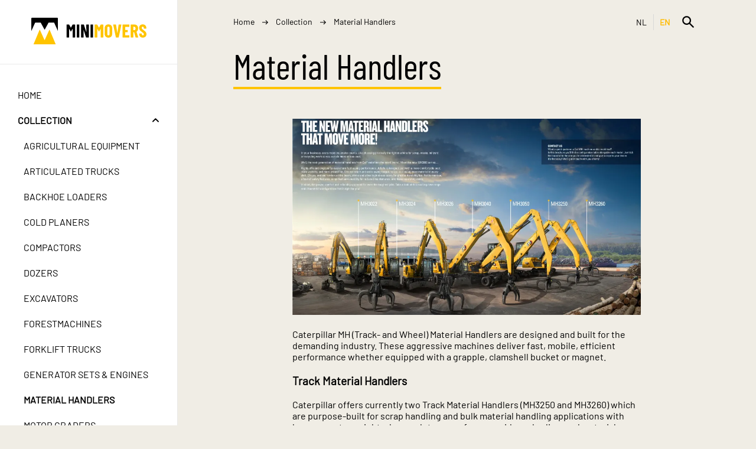

--- FILE ---
content_type: text/html; charset=UTF-8
request_url: https://www.minimovers.nl/en/collection/material-handlers
body_size: 3553
content:
<!DOCTYPE html>
<html lang="en" xml:lang="en">
<head>
            <!-- Google tag (gtag.js) -->
        <script async src="https://www.googletagmanager.com/gtag/js?id=UA-26369744-1"></script>
        <script>
            window.dataLayer = window.dataLayer || [];
            function gtag(){dataLayer.push(arguments);}
            gtag('js', new Date());

            gtag('config', 'UA-26369744-1');
        </script>
    
    <meta charset="utf-8">
    <meta name="viewport" content="width=device-width, initial-scale=1, minimal-ui">
    <meta http-equiv="content-language" content="en" />

    <link rel="apple-touch-icon" sizes="180x180" href="/apple-touch-icon.png">
    <link rel="icon" type="image/png" sizes="32x32" href="/favicon-32x32.png">
    <link rel="icon" type="image/png" sizes="16x16" href="/favicon-16x16.png">
    <link rel="manifest" href="/site.webmanifest">
    <link rel="mask-icon" href="/safari-pinned-tab.svg" color="#5bbad5">
    <meta name="msapplication-TileColor" content="#da532c">
    <meta name="theme-color" content="#ffffff">

        
    
    <title>Material Handlers | Collection | Minimovers</title>

    <link rel="canonical" href="https://www.minimovers.nl/en/collection/material-handlers" />
    <link rel="alternate" hreflang="en" href="https://www.minimovers.nl/en/collection/material-handlers" />
    <link rel="alternate" hreflang="nl" href="https://www.minimovers.nl/nl/collectie/overslagmachines" />

<meta property="og:url" content="https://www.minimovers.nl/en/collection/material-handlers" />
<meta property="og:locale" content="en_GB" />
    <meta property="og:locale:alternate" content="nl_NL" />

<meta name="twitter:site" content="@MiniMoversNL" />


            <meta name="twitter:card" content="summary" />
        <meta property="og:image" content="https://www.minimovers.nl/images/logo.svg" />
    
    <link rel="stylesheet" href="/dist/main.css?6856beb8e5a7b">

        </head>
<body class="">
    <div class="menu-container">
        <div class="menu-glass menu-toggle"></div>
        <div class="menu-content">
            <div class="section logo">
    <a href="/en/">
        <img src="/images/logo.svg" alt="Minimovers" />
    </a>
</div>
<div class="search">
    <form class="input-wrapper" action="/en/search" method="get">
        <input type="text" name="q" value=""/>
        <button type="submit" class="trigger"><img src="/images/search.svg" alt="Search" /></button>
    </form>
</div>
<div class="section items primary">
    <a href="/en/" >Home</a>
    <div class="collapsable ">
        <div class="title">
            <a href="/en/collection" class="active">Collection</a>
            <span class="toggle">
                <img src="/images/arrow.svg" alt="Open whole collection" />
            </span>
        </div>
        <div class="content">
                            <a href="/en/collection/agricultural-equipment" >Agricultural Equipment</a>
                            <a href="/en/collection/articulated-trucks" >Articulated Trucks</a>
                            <a href="/en/collection/backhoe-loaders" >Backhoe Loaders</a>
                            <a href="/en/collection/cold-planers" >Cold Planers</a>
                            <a href="/en/collection/compactors" >Compactors</a>
                            <a href="/en/collection/dozers" >Dozers</a>
                            <a href="/en/collection/excavators" >Excavators</a>
                            <a href="/en/collection/forestmachines" >Forestmachines</a>
                            <a href="/en/collection/forklift-trucks" >Forklift Trucks</a>
                            <a href="/en/collection/generator-sets-engines" >Generator Sets &amp; Engines</a>
                            <a href="/en/collection/material-handlers" class="active">Material Handlers</a>
                            <a href="/en/collection/motor-graders" >Motor Graders</a>
                            <a href="/en/collection/off-highway-trucks" >Off-Highway Trucks</a>
                            <a href="/en/collection/on-highway-trucks" >On-Highway Trucks</a>
                            <a href="/en/collection/paving-equipment" >Paving Equipment</a>
                            <a href="/en/collection/pipelayers" >Pipelayers</a>
                            <a href="/en/collection/poweredbycat" >PoweredbyCat</a>
                            <a href="/en/collection/skid-steer-compact-loaders" >Skid Steer &amp; Compact Loaders</a>
                            <a href="/en/collection/telehandlers" >Telehandlers</a>
                            <a href="/en/collection/track-loaders" >Track Loaders</a>
                            <a href="/en/collection/underground-mining" >Underground Mining</a>
                            <a href="/en/collection/wheel-dozers" >Wheel Dozers</a>
                            <a href="/en/collection/wheel-loaders" >Wheel Loaders</a>
                            <a href="/en/collection/wheel-tractor-scrapers" >Wheel Tractor-Scrapers</a>
                    </div>
    </div>
    <a href="/en/news" >News</a>
    <a href="/en/makingof" >Making-of</a>
    <a href="/en/abc" >ABC</a>
    <a href="/en/manufacturers" >Manufacturers</a>
    <a href="/en/events" >Events &amp; Shows</a>
</div>
<div class="section items">
    <a href="/en/about-me" >About Me</a>
    <a href="/en/contact" >Contact</a>
</div>

        </div>
    </div>
    <div class="header-container">
        <div class="hamburger-menu">
            <span class="menu-toggle"><img src="/images/menu.svg" alt="Open menu" /></span>
        </div>
        <div class="logo">
            <img src="/images/logo.svg" alt="Minimovers" />
        </div>
        <div class="site-actions">
            <div class="language-toggle">
            <a href="/nl/collectie/overslagmachines" >NL</a>
            <a href="/en/collection/material-handlers" class="active">EN</a>
    </div>

            <div class="menu-search-container">
                <form class="input-wrapper" action="/en/search" method="get">
                    <input type="text" name="q" value="" placeholder="What are you looking for?"/>
                    <button type="submit" class="trigger"><img src="/images/search.svg" alt="Search" /></button>
                </form>
            </div>
        </div>
    </div>
    <div class="content-container no-padding type-page">
        <div class="breadcrumb">
                                <span class="back-arrow"><img src="/images/arrow.svg" alt="" /></span>
            
    <a href="/en/">Home</a>
    <img src="/images/arrow-long.svg" alt="" />
    <a href="/en/collection">Collection</a>
    <img src="/images/arrow-long.svg" alt="" />
    <span>Material Handlers</span>
        </div>

            <div class="content-section">
        <h1 class="heading-1">Material Handlers</h1>
        <div class="content">
            <div class="image-gallery-section"><div class="image-gallery layout-full resize"><a class="image" href="/uploads/ce/db21/2111df16f6b75470c3d243be61c4986bc281.webp"><img src="/uploads/ce/db21/2111df16f6b75470c3d243be61c4986bc281.webp" alt=""/></a></div></div><p>Caterpillar MH (Track- and Wheel) Material Handlers are designed and built for the demanding industry. These aggressive machines deliver fast, mobile, efficient performance whether equipped with a grapple, clamshell bucket or magnet.</p><h3>Track Material Handlers
</h3><p>Caterpillar offers currently two Track Material Handlers (MH3250 and MH3260) which are purpose-built for scrap handling and bulk material handling applications with heavy counterweights, heavy-duty upper frames, wide carbodies, and material handling booms and sticks.</p><h3>Wheel Material Handlers
</h3><p>Caterpillar’s current lineup consists six Wheel Material Handlers which are ideally suited to scrap sorting and handling and millyard applications. From MH3022 (30.4 ft Maximum Reach) upto MH3050 ((59.3 ft Maximum Reach).</p>
        </div>
    </div>
        <div class="series">
        <div class="series-content">
            <h2 class="heading-2">Series</h2>
            <div class="series-item-container">
                                    <a class="item" href="/en/collection/material-handlers/345">345</a>
                                    <a class="item" href="/en/collection/material-handlers/mh3040">MH3040</a>
                                    <a class="item" href="/en/collection/material-handlers/mh3049">MH3049</a>
                            </div>
        </div>
    </div>
        <div class="models model-overview">
        <div class="header">
            <div class="heading">
                <h2 class="heading-2">All Material Handlers</h2>
            </div>
            <div class="filters">
                <div class="filter">
                    <select data-target="manufacturer">
                        <option value="">Filter by Manufacturer</option>
                                                    <option value="diecast-masters">Diecast Masters</option>
                                                    <option value="norscot">Norscot</option>
                                                    <option value="tonkin-replicas">Tonkin Replicas</option>
                                            </select>
                    <div class="chip" style="display: none">
                        <span class="label"></span><a class="clear-filter"><img src="/images/close.svg" alt="collection.filter.clear"/></a>
                    </div>
                </div>
                <div class="filter">
                    <select data-target="scale">
                        <option value="">Filter by Scale</option>
                                                    <option value="1:50">1:50</option>
                                            </select>
                    <div class="chip" style="display: none">
                        <span class="label"></span><a class="clear-filter"><img src="/images/close.svg" alt="collection.filter.clear"/></a>
                    </div>
                </div>
                                            </div>
        </div>
        <div class="model-container">
                            <a class="card" href="/en/collection/material-handlers/345/345b-mh-series-ii-norscot-55080"
   data-manufacturer="norscot"
   data-scale="1:50"
   data-equipment=""
>
    <img src="/uploads/42/c9a6/a617936e100e3f4e9975e6084ce291469dcf.webp" alt="" />
    <div class="meta">
        <div class="title">345B MH Series II</div>
        <dl class="specs">
            <dt>Manufacturer:</dt>
            <dd>Norscot</dd>
            <dt>Number:</dt>
            <dd>55080</dd>
            <dt>Scale:</dt>
            <dd>1:50</dd>
            <dt>Year:</dt>
            <dd>2005</dd>
                    </dl>
    </div>
</a>
                            <a class="card" href="/en/collection/material-handlers/345/345b-mh-series-ii-material-handler-dm-85080c"
   data-manufacturer="diecast-masters"
   data-scale="1:50"
   data-equipment=""
>
    <img src="/uploads/84/b86f/6fe0ab732cef9397a2f046c5f54422aedb0e.webp" alt="" />
    <div class="meta">
        <div class="title">345B MH Series II</div>
        <dl class="specs">
            <dt>Manufacturer:</dt>
            <dd>Diecast Masters</dd>
            <dt>Number:</dt>
            <dd>85080c</dd>
            <dt>Scale:</dt>
            <dd>1:50</dd>
            <dt>Year:</dt>
            <dd>2017</dd>
                    </dl>
    </div>
</a>
                            <a class="card" href="/en/collection/material-handlers/mh3040/mh3040-material-handler-dm"
   data-manufacturer="diecast-masters"
   data-scale="1:50"
   data-equipment=""
>
    <img src="/uploads/dd/8a9f/9fed78b1b9665caeffe068cf52c5cc50b0d3.webp" alt="" />
    <div class="meta">
        <div class="title">MH3040</div>
        <dl class="specs">
            <dt>Manufacturer:</dt>
            <dd>Diecast Masters</dd>
            <dt>Number:</dt>
            <dd>85958</dd>
            <dt>Scale:</dt>
            <dd>1:50</dd>
            <dt>Year:</dt>
            <dd>2022</dd>
                    </dl>
    </div>
</a>
                            <a class="card" href="/en/collection/material-handlers/mh3049/mh3049-material-handler-tonkinreplicas-tr40001"
   data-manufacturer="tonkin-replicas"
   data-scale="1:50"
   data-equipment=""
>
    <img src="/uploads/50/b58e/8eb7867bbb98462c84a5463ec4e9239d28fb.webp" alt="" />
    <div class="meta">
        <div class="title">MH3049</div>
        <dl class="specs">
            <dt>Manufacturer:</dt>
            <dd>Tonkin Replicas</dd>
            <dt>Number:</dt>
            <dd>TR40001</dd>
            <dt>Scale:</dt>
            <dd>1:50</dd>
            <dt>Year:</dt>
            <dd>2014</dd>
                    </dl>
    </div>
</a>
                            <a class="card" href="/en/collection/material-handlers/345/w345b-mh-series-ii-material-handler-norscot"
   data-manufacturer="norscot"
   data-scale="1:50"
   data-equipment=""
>
    <img src="/uploads/71/8a46/46ed19d4d3a0a4150130fe7cf68d8bdcc379.webp" alt="" />
    <div class="meta">
        <div class="title">W345B MH Series II</div>
        <dl class="specs">
            <dt>Manufacturer:</dt>
            <dd>Norscot</dd>
            <dt>Number:</dt>
            <dd>55122</dd>
            <dt>Scale:</dt>
            <dd>1:50</dd>
            <dt>Year:</dt>
            <dd>2005</dd>
                    </dl>
    </div>
</a>
                        <div class="empty-filter" style="display: none">
                No models that match the filters
            </div>
        </div>
    </div>
    </div>
    <div class="footer">
        <div class="models">
            <div class="slogan">
                Huge<br>In Scale
            </div>
            <div class="footer-image">
                <img src="/images/models.webp" alt="">
            </div>
        </div>
        <div class="links">
            <div class="terms">
                <a href="/en/privacy">Privacy</a>
                <a href="/en/cookies">Cookies</a>
            </div>
            <div class="social-links">
                <a href="https://bsky.app/profile/minimoversnl.bsky.social" target="_blank"><img src="/images/bluesky-icon.svg" alt="Bluesky" /></a>
                <a href="https://x.com/MiniMoversNL" target="_blank"><img src="/images/x-icon.svg" alt="x.com" /></a>
                <a href="https://www.youtube.com/user/minimoversnl" target="_blank"><img src="/images/youtube-icon.svg" alt="YouTube" /></a>
                <a href="https://www.facebook.com/groups/minimovers/" target="_blank"><img src="/images/facebook-icon.svg" alt="Facebook" /></a>
                <a href="https://pinterest.com/MiniMoversPinterest/" target="_blank"><img src="/images/pinterest-icon.svg" alt="Pinterest" /></a>
                <a href="https://www.instagram.com/minimoversnl/" target="_blank"><img src="/images/instagram-icon.svg" alt="Instagram" /></a>
            </div>
        </div>
        <div class="copyright">
            <p>
                2011 - 2026 &copy; minimovers.nl
            </p>
            <p>
                This website &quot;minimovers.nl&quot; and the &quot;M&quot; logo and shortname &quot;MINIMOVERS&quot; used on Bluesky, X, YouTube, Facebook, Pinterest and Instagram are not related or afflicted with Caterpillar Inc. in any way.

            </p>
        </div>
    </div>


    <script src="/dist/main.js?6856beb8e5a7b" async></script>
</body>
</html>


--- FILE ---
content_type: image/svg+xml
request_url: https://www.minimovers.nl/images/instagram-icon.svg
body_size: 279
content:
<svg xmlns="http://www.w3.org/2000/svg" width="256" height="256" xml:space="preserve"><path d="M167.84 128c0 22.003-17.836 39.841-39.84 39.841S88.159 150.003 88.159 128c0-22.002 17.837-39.84 39.841-39.84 21.991.026 39.815 17.848 39.84 39.84zm84.66-54.779v109.56c-.044 38.487-31.232 69.677-69.721 69.72H73.22c-38.487-.043-69.677-31.232-69.72-69.72V73.221C3.543 34.733 34.732 3.544 73.22 3.5h109.56c38.488.044 69.676 31.233 69.72 69.721zM187.76 128c0-33.004-26.756-59.76-59.76-59.76-33.005 0-59.761 26.756-59.761 59.76 0 33.005 26.756 59.761 59.761 59.761 32.988-.038 59.723-26.772 59.76-59.761zm19.92-64.739c0-8.251-6.689-14.94-14.94-14.94-8.25 0-14.939 6.689-14.939 14.94 0 8.25 6.689 14.939 14.939 14.939s14.94-6.689 14.94-14.939z"/></svg>


--- FILE ---
content_type: image/svg+xml
request_url: https://www.minimovers.nl/images/youtube-icon.svg
body_size: 385
content:
<svg width="32" height="23" viewBox="0 0 32 23" fill="none" xmlns="http://www.w3.org/2000/svg">
<path fill-rule="evenodd" clip-rule="evenodd" d="M0.497559 10.2935C0.497559 7.78637 0.807559 5.27537 0.807559 5.27537C0.807559 5.27537 1.10981 3.14412 2.03981 2.20056C3.21781 0.96637 4.76781 1.00512 5.45756 0.875308C7.93756 0.635058 15.9976 0.565308 15.9976 0.565308C15.9976 0.565308 22.5114 0.573058 26.8476 0.886933C27.4559 0.960558 28.7773 0.964433 29.9553 2.20056C30.8853 3.14218 31.1876 5.27731 31.1876 5.27731C31.1876 5.27731 31.4976 7.78443 31.4976 10.2954V12.7328C31.4976 15.2438 31.1876 17.7509 31.1876 17.7509C31.1876 17.7509 30.8853 19.8861 29.9553 20.8277C28.7773 22.0638 27.4559 22.0677 26.8476 22.1413C22.5114 22.4552 15.9976 22.4629 15.9976 22.4629C15.9976 22.4629 7.93756 22.3912 5.45756 22.1529C4.76781 22.0231 3.21781 22.0619 2.03981 20.8277C1.10981 19.8841 0.807559 17.7529 0.807559 17.7529C0.807559 17.7529 0.497559 15.2438 0.497559 12.7347V10.2935ZM12.7968 15.5829V6.87381L21.1726 11.2429L12.8026 15.5829H12.7968Z" fill="black"/>
</svg>


--- FILE ---
content_type: image/svg+xml
request_url: https://www.minimovers.nl/images/search.svg
body_size: 272
content:
<svg width="20" height="20" viewBox="0 0 20 20" fill="none" xmlns="http://www.w3.org/2000/svg">
<path fill-rule="evenodd" clip-rule="evenodd" d="M13.5734 11.9745L19.5087 17.9109L19.5088 17.911C19.9658 18.3679 19.9658 19.0528 19.5098 19.5098C19.2808 19.7378 18.9961 19.8523 18.7104 19.8523C18.4246 19.8523 18.1389 19.7378 17.9109 19.5098L11.9745 13.5734C10.7181 14.4863 9.23477 15 7.57915 15C3.46956 15 0.159424 11.6898 0.159424 7.58025C0.159424 3.47066 3.47066 0.159424 7.58025 0.159424C11.6898 0.159424 15 3.46956 15 7.57915C15 9.23477 14.4863 10.7759 13.5734 11.9745ZM2.44326 7.58025C2.44326 10.4345 4.726 12.7172 7.58025 12.7172C10.4334 12.7172 12.7172 10.4334 12.7172 7.58025C12.7172 4.726 10.4345 2.44326 7.58025 2.44326C4.726 2.44326 2.44326 4.726 2.44326 7.58025Z" fill="black"/>
</svg>
